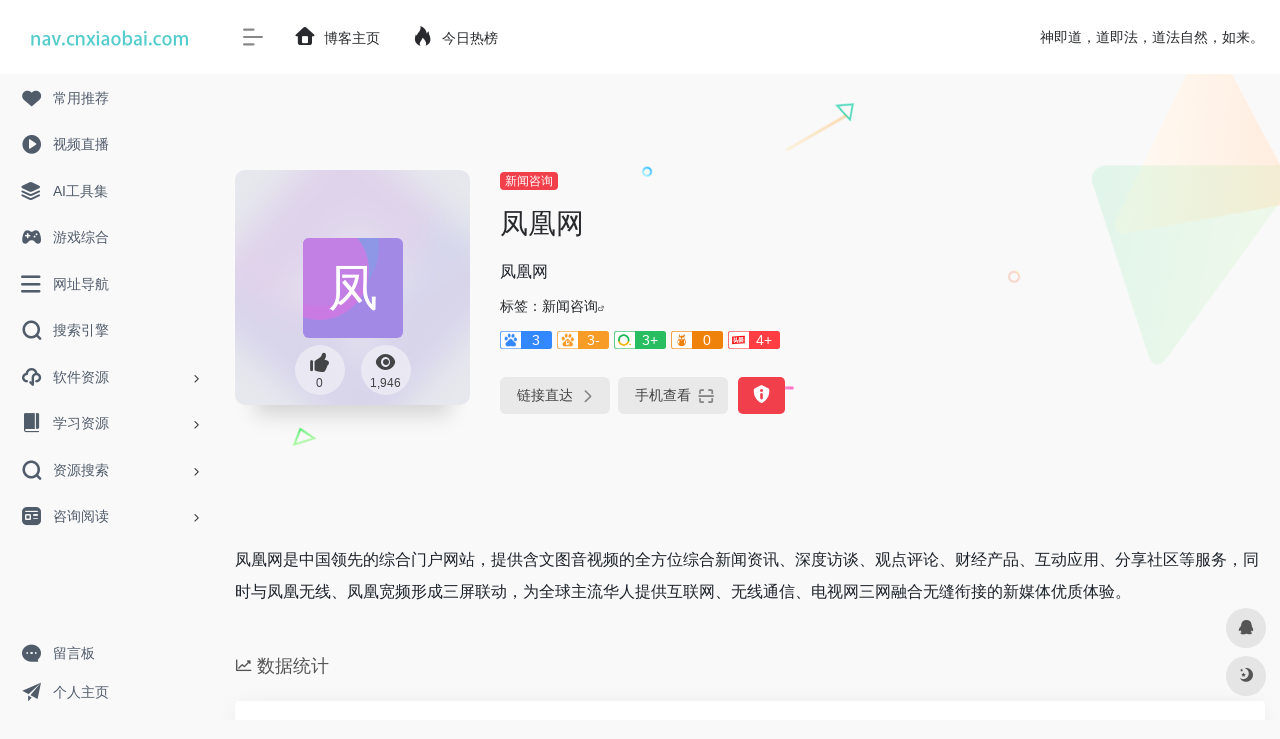

--- FILE ---
content_type: text/html; charset=UTF-8
request_url: https://nav.cnxiaobai.com/sites/591.html
body_size: 11847
content:
<!DOCTYPE html>
<html lang="zh-Hans" class="io-grey-mode">
<head> 
<script>
    var default_c = "io-grey-mode";
    var night = document.cookie.replace(/(?:(?:^|.*;\s*)io_night_mode\s*\=\s*([^;]*).*$)|^.*$/, "$1"); 
    try {
        if (night === "0" || (!night && window.matchMedia("(prefers-color-scheme: dark)").matches)) {
            document.documentElement.classList.add("io-black-mode");
            document.documentElement.classList.remove(default_c);
        } else {
            document.documentElement.classList.remove("io-black-mode");
            document.documentElement.classList.add(default_c);
        }
    } catch (_) {}
</script><meta charset="UTF-8">
<meta name="renderer" content="webkit">
<meta name="force-rendering" content="webkit">
<meta http-equiv="X-UA-Compatible" content="IE=edge, chrome=1">
<meta name="viewport" content="width=device-width, initial-scale=1.0, user-scalable=0, minimum-scale=1.0, maximum-scale=0.0, viewport-fit=cover">
<title>凤凰网 | 网址导航</title>
<meta name="theme-color" content="#f9f9f9" />
<meta name="keywords" content="凤凰网,网址导航" />
<meta name="description" content="凤凰网
" />
<meta property="og:type" content="article">
<meta property="og:url" content="https://nav.cnxiaobai.com:443/sites/591.html"/> 
<meta property="og:title" content="凤凰网 | 网址导航">
<meta property="og:description" content="凤凰网
">
<meta property="og:image" content="[data-uri]">
<meta property="og:site_name" content="网址导航">
<link rel="shortcut icon" href="https://cnxiaobai.com/logo.png">
<link rel="apple-touch-icon" href="https://cnxiaobai.com/logo.png">
<!--[if IE]><script src="https://nav.cnxiaobai.com:443/wp-content/themes/onenav/js/html5.min.js"></script><![endif]-->
<meta name='robots' content='max-image-preview:large' />
	<style>img:is([sizes="auto" i], [sizes^="auto," i]) { contain-intrinsic-size: 3000px 1500px }</style>
	<style id='classic-theme-styles-inline-css' type='text/css'>
/*! This file is auto-generated */
.wp-block-button__link{color:#fff;background-color:#32373c;border-radius:9999px;box-shadow:none;text-decoration:none;padding:calc(.667em + 2px) calc(1.333em + 2px);font-size:1.125em}.wp-block-file__button{background:#32373c;color:#fff;text-decoration:none}
</style>
<link rel='stylesheet' id='iconfont-css' href='https://nav.cnxiaobai.com:443/wp-content/themes/onenav/css/iconfont.css?ver=4.1810' type='text/css' media='all' />
<link rel='stylesheet' id='iconfont-io-1-css' href='//at.alicdn.com/t/font_1620678_18rbnd2homc.css' type='text/css' media='all' />
<link rel='stylesheet' id='bootstrap-css' href='https://nav.cnxiaobai.com:443/wp-content/themes/onenav/css/bootstrap.min.css?ver=4.1810' type='text/css' media='all' />
<link rel='stylesheet' id='lightbox-css' href='https://nav.cnxiaobai.com:443/wp-content/themes/onenav/css/jquery.fancybox.min.css?ver=4.1810' type='text/css' media='all' />
<link rel='stylesheet' id='style-css' href='https://nav.cnxiaobai.com:443/wp-content/themes/onenav/css/style.min.css?ver=4.1810' type='text/css' media='all' />
<script type="text/javascript" src="https://nav.cnxiaobai.com:443/wp-content/themes/onenav/js/jquery.min.js?ver=4.1810" id="jquery-js"></script>
<script type="text/javascript" id="jquery-js-after">
/* <![CDATA[ */
/* <![CDATA[ */ 
        function loadFunc(func) {if (document.all){window.attachEvent("onload",func);}else{window.addEventListener("load",func,false);}}   
        /* ]]]]><![CDATA[> */
/* ]]> */
</script>
<link rel="canonical" href="https://nav.cnxiaobai.com:443/sites/591.html" />
<link rel="alternate" title="oEmbed (JSON)" type="application/json+oembed" href="https://nav.cnxiaobai.com:443/wp-json/oembed/1.0/embed?url=https%3A%2F%2Fnav.cnxiaobai.com%3A443%2Fsites%2F591.html" />
<link rel="alternate" title="oEmbed (XML)" type="text/xml+oembed" href="https://nav.cnxiaobai.com:443/wp-json/oembed/1.0/embed?url=https%3A%2F%2Fnav.cnxiaobai.com%3A443%2Fsites%2F591.html&#038;format=xml" />
<style>.customize-width{max-width:1900px}.sidebar-nav{width:220px}@media (min-width: 768px){.main-content{margin-left:220px;}.main-content .page-header{left:220px;}}</style><!-- 自定义代码 -->
<!-- end 自定义代码 -->
</head> 
<body class="wp-singular sites-template-default single single-sites postid-591 wp-theme-onenav sidebar_no sites">
        <div id="sidebar" class="sticky sidebar-nav fade">
            <div class="modal-dialog h-100  sidebar-nav-inner">
                <div class="sidebar-logo border-bottom border-color">
                    <!-- logo -->
                    <div class="logo overflow-hidden">
                                                <a href="https://nav.cnxiaobai.com:443" class="logo-expanded">
                            <img src="https://cnxiaobai.com/nav/nav.cnxiaobai.com.png" height="40" class="logo-light" alt="网址导航">
                            <img src="https://cnxiaobai.com/nav/nav.cnxiaobai.com.png" height="40" class="logo-dark d-none" alt="网址导航">
                        </a>
                        <a href="https://nav.cnxiaobai.com:443" class="logo-collapsed">
                            <img src="https://cnxiaobai.com/logo.png" height="40" class="logo-light" alt="网址导航">
                            <img src="https://cnxiaobai.com/logo.png" height="40" class="logo-dark d-none" alt="网址导航">
                        </a>
                    </div>
                    <!-- logo end -->
                </div>
                <div class="sidebar-menu flex-fill">
                    <div class="sidebar-scroll" >
                        <div class="sidebar-menu-inner">
                            <ul> 
                                                                                                        <li class="sidebar-item">
                                            <a href="https://nav.cnxiaobai.com:443/#term-29" class="">
                                                <i class="iconfont icon-heart icon-fw icon-lg"></i>
                                                <span>常用推荐</span>
                                            </a>
                                        </li> 
                                                                            <li class="sidebar-item">
                                            <a href="https://nav.cnxiaobai.com:443/#term-31" class="">
                                                <i class="io io-caozuoshili icon-fw icon-lg"></i>
                                                <span>视频直播</span>
                                            </a>
                                        </li> 
                                                                            <li class="sidebar-item">
                                            <a href="https://nav.cnxiaobai.com:443/#term-90" class="">
                                                <i class="iconfont icon-category icon-fw icon-lg"></i>
                                                <span>AI工具集</span>
                                            </a>
                                        </li> 
                                                                            <li class="sidebar-item">
                                            <a href="https://nav.cnxiaobai.com:443/#term-35" class="">
                                                <i class="io io-game icon-fw icon-lg"></i>
                                                <span>游戏综合</span>
                                            </a>
                                        </li> 
                                                                            <li class="sidebar-item">
                                            <a href="https://nav.cnxiaobai.com:443/#term-71" class="">
                                                <i class="iconfont icon-classification icon-fw icon-lg"></i>
                                                <span>网址导航</span>
                                            </a>
                                        </li> 
                                                                            <li class="sidebar-item">
                                            <a href="https://nav.cnxiaobai.com:443/#term-33" class="">
                                                <i class="iconfont icon-search icon-fw icon-lg"></i>
                                                <span>搜索引擎</span>
                                            </a>
                                        </li> 
                                                                            <li class="sidebar-item">
                                                                                        <a href="https://nav.cnxiaobai.com:443/#term-37" class="" data-change="https://nav.cnxiaobai.com:443/#term-37">
                                                <i class="io io-xiazai icon-fw icon-lg"></i>
                                                <span>软件资源</span>
                                            </a>
                                            <i class="iconfont icon-arrow-r-m sidebar-more text-sm"></i>
                                            <ul >
                                             
                                                <li>
                                                    <a href="https://nav.cnxiaobai.com:443/#term-37-67" class=""><span>Windows</span></a>
                                                </li>
                                             
                                                <li>
                                                    <a href="https://nav.cnxiaobai.com:443/#term-37-53" class=""><span>Linux</span></a>
                                                </li>
                                             
                                                <li>
                                                    <a href="https://nav.cnxiaobai.com:443/#term-37-69" class=""><span>Android</span></a>
                                                </li>
                                             
                                                <li>
                                                    <a href="https://nav.cnxiaobai.com:443/#term-37-65" class=""><span>MacOS</span></a>
                                                </li>
                                                                                        </ul>
                                        </li>
                                                                        <li class="sidebar-item">
                                                                                        <a href="https://nav.cnxiaobai.com:443/#term-41" class="" data-change="https://nav.cnxiaobai.com:443/#term-41">
                                                <i class="io io-book icon-fw icon-lg"></i>
                                                <span>学习资源</span>
                                            </a>
                                            <i class="iconfont icon-arrow-r-m sidebar-more text-sm"></i>
                                            <ul >
                                             
                                                <li>
                                                    <a href="https://nav.cnxiaobai.com:443/#term-41-47" class=""><span>IT技术</span></a>
                                                </li>
                                             
                                                <li>
                                                    <a href="https://nav.cnxiaobai.com:443/#term-41-83" class=""><span>云服务</span></a>
                                                </li>
                                             
                                                <li>
                                                    <a href="https://nav.cnxiaobai.com:443/#term-41-43" class=""><span>视频教程</span></a>
                                                </li>
                                             
                                                <li>
                                                    <a href="https://nav.cnxiaobai.com:443/#term-41-87" class=""><span>文档资料</span></a>
                                                </li>
                                             
                                                <li>
                                                    <a href="https://nav.cnxiaobai.com:443/#term-41-59" class=""><span>百科全书</span></a>
                                                </li>
                                             
                                                <li>
                                                    <a href="https://nav.cnxiaobai.com:443/#term-41-45" class=""><span>博客文章</span></a>
                                                </li>
                                             
                                                <li>
                                                    <a href="https://nav.cnxiaobai.com:443/#term-41-61" class=""><span>技术交流</span></a>
                                                </li>
                                             
                                                <li>
                                                    <a href="https://nav.cnxiaobai.com:443/#term-41-77" class=""><span>在线检测</span></a>
                                                </li>
                                                                                        </ul>
                                        </li>
                                                                        <li class="sidebar-item">
                                                                                        <a href="https://nav.cnxiaobai.com:443/#term-33" class="" data-change="https://nav.cnxiaobai.com:443/#term-33">
                                                <i class="iconfont icon-search icon-fw icon-lg"></i>
                                                <span>资源搜索</span>
                                            </a>
                                            <i class="iconfont icon-arrow-r-m sidebar-more text-sm"></i>
                                            <ul >
                                             
                                                <li>
                                                    <a href="https://nav.cnxiaobai.com:443/#term-33-39" class=""><span>常用工具</span></a>
                                                </li>
                                             
                                                <li>
                                                    <a href="https://nav.cnxiaobai.com:443/#term-33-85" class=""><span>Windows 镜像</span></a>
                                                </li>
                                             
                                                <li>
                                                    <a href="https://nav.cnxiaobai.com:443/#term-33-63" class=""><span>工具资源</span></a>
                                                </li>
                                             
                                                <li>
                                                    <a href="https://nav.cnxiaobai.com:443/#term-33-79" class=""><span>CDN 加速</span></a>
                                                </li>
                                             
                                                <li>
                                                    <a href="https://nav.cnxiaobai.com:443/#term-33-49" class=""><span>开源镜像站</span></a>
                                                </li>
                                             
                                                <li>
                                                    <a href="https://nav.cnxiaobai.com:443/#term-33-81" class=""><span>网盘搜索</span></a>
                                                </li>
                                                                                        </ul>
                                        </li>
                                                                        <li class="sidebar-item">
                                                                                        <a href="https://nav.cnxiaobai.com:443/#term-51" class="" data-change="https://nav.cnxiaobai.com:443/#term-51">
                                                <i class="io io-zixun icon-fw icon-lg"></i>
                                                <span>咨询阅读</span>
                                            </a>
                                            <i class="iconfont icon-arrow-r-m sidebar-more text-sm"></i>
                                            <ul >
                                             
                                                <li>
                                                    <a href="https://nav.cnxiaobai.com:443/#term-51-55" class=""><span>新闻咨询</span></a>
                                                </li>
                                             
                                                <li>
                                                    <a href="https://nav.cnxiaobai.com:443/#term-51-57" class=""><span>小说阅读</span></a>
                                                </li>
                                                                                        </ul>
                                        </li>
                                 
                            </ul>
                        </div>
                    </div>
                </div>
                <div class="border-top py-2 border-color">
                    <div class="flex-bottom">
                        <ul> 
                            <li id="menu-item-187" class="menu-item menu-item-type-post_type menu-item-object-page menu-item-187 sidebar-item"><a target="_blank" href="https://nav.cnxiaobai.com:443/message">
        <i class="iconfont icon-comment icon-fw icon-lg"></i>
                <span>留言板</span></a></li>
<li id="menu-item-135" class="menu-item menu-item-type-custom menu-item-object-custom menu-item-135 sidebar-item"><a target="_blank" href="https://home.cnxiaobai.com/">
        <i class="iconfont icon-tougao icon-fw icon-lg"></i>
                <span>个人主页</span></a></li>
 
                        </ul>
                    </div>
                </div>
            </div>
        </div>
        <div class="main-content flex-fill">    <div class=" header-nav">
        <div id="header" class="page-header sticky">
            <div class="navbar navbar-expand-md">
                <div class="container-fluid p-0 position-relative">
                    <div class="position-absolute w-100 text-center">
                        <a href="https://nav.cnxiaobai.com:443" class="navbar-brand d-md-none m-0" title="网址导航">
                            <img src="https://cnxiaobai.com/nav/nav.cnxiaobai.com.png" class="logo-light" alt="网址导航" height="30">
                            <img src="https://cnxiaobai.com/nav/nav.cnxiaobai.com.png" class="logo-dark d-none" alt="网址导航" height="30">
                        </a>
                    </div>
                    <div class="nav-item d-md-none mobile-menu py-2 position-relative"><a href="javascript:" id="sidebar-switch" data-toggle="modal" data-target="#sidebar"><i class="iconfont icon-classification icon-lg"></i></a></div>                    <div class="collapse navbar-collapse order-2 order-md-1">
                        <div class="header-mini-btn">
                            <label>
                                <input id="mini-button" type="checkbox" checked="checked">
                                <svg viewBox="0 0 100 100" xmlns="http://www.w3.org/2000/svg"> 
                                    <path class="line--1" d="M0 40h62c18 0 18-20-17 5L31 55"></path>
                                    <path class="line--2" d="M0 50h80"></path>
                                    <path class="line--3" d="M0 60h62c18 0 18 20-17-5L31 45"></path>
                                </svg>
                            </label>
                        
                        </div>
                                                <!-- 天气 -->
                        <div class="weather">
                            <div id="he-plugin-simple"></div><script>(function(T,h,i,n,k,P,a,g,e){g=function(){P=h.createElement(i);a=h.getElementsByTagName(i)[0];P.src=k;P.charset="utf-8";P.async=1;a.parentNode.insertBefore(P,a)};T["ThinkPageWeatherWidgetObject"]=n;T[n]||(T[n]=function(){(T[n].q=T[n].q||[]).push(arguments)});T[n].l=+new Date();if(T.attachEvent){T.attachEvent("onload",g)}else{T.addEventListener("load",g,false)}}(window,document,"script","tpwidget","//widget.seniverse.com/widget/chameleon.js"))</script><script>tpwidget("init",{"flavor": "slim","location": "WX4FBXXFKE4F","geolocation": "enabled","language": "zh-chs","unit": "c","theme": "chameleon","container": "he-plugin-simple","bubble": "enabled","alarmType": "badge","color": "#999999","uid": "UD5EFC1165","hash": "2ee497836a31c599f67099ec09b0ef62"});tpwidget("show");</script>                        </div>
                        <!-- 天气 end -->
                                                <ul class="navbar-nav navbar-top site-menu mr-4">
                            <li id="menu-item-35" class="menu-item menu-item-type-custom menu-item-object-custom menu-item-35"><a target="_blank" href="https://cnxiaobai.com/">
        <i class="iconfont icon-home icon-fw icon-lg"></i>
                <span>博客主页</span></a></li>
<li id="menu-item-17" class="menu-item menu-item-type-custom menu-item-object-custom menu-item-17"><a target="_blank" href="https://hot.cnxiaobai.com/">
        <i class="iconfont icon-hot icon-fw icon-lg"></i>
                <span>今日热榜</span></a></li>
 
                        </ul>
                    </div>
                    <ul class="nav navbar-menu text-xs order-1 order-md-2 position-relative">
                                                <!-- 一言 -->
                        <li class="nav-item mr-3 mr-lg-0 d-none d-lg-block">
                            <div class="text-sm overflowClip_1">
                                <script src="//v1.hitokoto.cn/?encode=js&select=%23hitokoto" defer></script>
<span id="hitokoto"></span>                            </div>
                        </li>
                        <!-- 一言 end -->
                                                                                                                    </ul>
                </div>
            </div>
        </div>
        <div class="placeholder"></div>
            </div>
  <div id="content" class="container my-4 my-md-5">
    <div class="background-fx"><img src="https://nav.cnxiaobai.com:443/wp-content/themes/onenav/images/fx/shape-01.svg" class="shape-01"><img src="https://nav.cnxiaobai.com:443/wp-content/themes/onenav/images/fx/shape-02.svg" class="shape-02"><img src="https://nav.cnxiaobai.com:443/wp-content/themes/onenav/images/fx/shape-03.svg" class="shape-03"><img src="https://nav.cnxiaobai.com:443/wp-content/themes/onenav/images/fx/shape-04.svg" class="shape-04"><img src="https://nav.cnxiaobai.com:443/wp-content/themes/onenav/images/fx/shape-05.svg" class="shape-05"><img src="https://nav.cnxiaobai.com:443/wp-content/themes/onenav/images/fx/shape-06.svg" class="shape-06"><img src="https://nav.cnxiaobai.com:443/wp-content/themes/onenav/images/fx/shape-07.svg" class="shape-07"><img src="https://nav.cnxiaobai.com:443/wp-content/themes/onenav/images/fx/shape-08.svg" class="shape-08"><img src="https://nav.cnxiaobai.com:443/wp-content/themes/onenav/images/fx/shape-09.svg" class="shape-09"><img src="https://nav.cnxiaobai.com:443/wp-content/themes/onenav/images/fx/shape-10.svg" class="shape-10"><img src="https://nav.cnxiaobai.com:443/wp-content/themes/onenav/images/fx/shape-11.svg" class="shape-11"></div><div class="row site-content py-4 py-md-5 mb-xl-5 mb-0 mx-xxxl-n5"><!-- 网址信息 --><div class="col-12 col-sm-5 col-md-4 col-lg-3"><div class="siteico"><div class="blur blur-layer" style="background: transparent url([data-uri]) no-repeat center center;-webkit-background-size: cover;-moz-background-size: cover;-o-background-size: cover;background-size: cover;animation: rotate 30s linear infinite;"></div><img class="img-cover lazy unfancybox" src="https://nav.cnxiaobai.com:443/wp-content/themes/onenav/images/t.png" data-src="[data-uri]"  height="auto" width="auto"  alt="凤凰网"><div id="country" class="text-xs custom-piece_c_b country-piece" style="display:none;"><i class="iconfont icon-loading icon-spin"></i></div><div class="tool-actions text-center mt-md-4">
                <a href="javascript:;" data-action="post_like" data-id="591" class=" btn btn-like btn-icon btn-light rounded-circle p-2 mx-3 mx-md-2 " data-toggle="tooltip" data-placement="top" title="点赞">
                <span class="flex-column text-height-xs">
                    <i class="icon-lg iconfont icon-like"></i>
                    <small class="like-count text-xs mt-1">0</small>
                </span>
                </a><a href="javascript:;" class="btn-share-toggler btn btn-icon btn-light rounded-circle p-2 mx-3 mx-md-2" data-toggle="tooltip" data-placement="top" title="浏览"><span class="flex-column text-height-xs"><i class="icon-lg iconfont icon-chakan"></i><small class="share-count text-xs mt-1">1,946</small></span></a></div></div></div><div class="col mt-4 mt-sm-0"><div class="site-body text-sm"><a class='btn-cat custom_btn-d mr-1' href='https://nav.cnxiaobai.com:443/favorites/%e6%96%b0%e9%97%bb%e5%92%a8%e8%af%a2'>新闻咨询</a><h1 class="site-name h3 my-3">凤凰网</h1><div class="mt-2"><p class="mb-2">凤凰网</p>标签：<span class="mr-2"><a href="https://nav.cnxiaobai.com:443/favorites/%e6%96%b0%e9%97%bb%e5%92%a8%e8%af%a2" rel="tag">新闻咨询</a><i class="iconfont icon-wailian text-ss"></i></span><div class="mt-2 sites-seo-load" data-url="www.ifeng.com" data-go_to="https://nav.cnxiaobai.com:443/go/?url=aHR0cHM6Ly9zZW8uNTExOC5jb20vd3d3LmlmZW5nLmNvbT90PXlkbQ%3D%3D"><span class="sites-weight loading"></span><span class="sites-weight loading"></span><span class="sites-weight loading"></span><span class="sites-weight loading"></span><span class="sites-weight loading"></span></div><div class="site-go mt-3"><div id="security_check_img"></div><span class="site-go-url"><a href="https://www.ifeng.com/" title="凤凰网" target="_blank" class="btn btn-arrow mr-2"><span>链接直达<i class="iconfont icon-arrow-r-m"></i></span></a></span><a href="javascript:" class="btn btn-arrow qr-img"  data-toggle="tooltip" data-placement="bottom" data-html="true" title="<img src='https://nav.cnxiaobai.com:443/qr/?text=https://www.ifeng.com/&#038;size=150&#038;margin=10' width='150'>"><span>手机查看<i class="iconfont icon-qr-sweep"></i></span></a><a href="javascript:" class="btn btn-danger qr-img tooltip-toggle rounded-lg" data-post_id="591" data-toggle="modal" data-placement="top" data-target="#report-sites-modal" title="反馈"><i class="iconfont icon-statement icon-lg"></i></a></div></div></div></div><!-- 网址信息 end --></div>    <main class="content" role="main">
        <div class="content-wrap">
            <div class="content-layout">
                    <div class="panel site-content card transparent"> 
        <div class="card-body p-0">
            <div class="apd-bg">
                            </div> 
            <div class="panel-body single my-4 ">
                <p>凤凰网是中国领先的综合门户网站，提供含文图音视频的全方位综合新闻资讯、深度访谈、观点评论、财经产品、互动应用、分享社区等服务，同时与凤凰无线、凤凰宽频形成三屏联动，为全球主流华人提供互联网、无线通信、电视网三网融合无缝衔接的新媒体优质体验。</p>
            </div>
        </div>
    </div>
        <h2 class="text-gray text-lg my-4"><i class="iconfont icon-zouxiang mr-1"></i>数据统计</h2>
    <div class="card io-chart"> 
        <div id="chart-container" class="" style="height:300px" data-type="sites" data-post_id="591" data-nonce="4a659d268e">
            <div class="chart-placeholder p-4">
                <div class="legend">
                    <span></span>
                    <span></span>
                    <span></span>
                </div>
                <div class="pillar">
                    <span style="height:40%"></span>
                    <span style="height:60%"></span>
                    <span style="height:30%"></span>
                    <span style="height:70%"></span>
                    <span style="height:80%"></span>
                    <span style="height:60%"></span>
                    <span style="height:90%"></span>
                    <span style="height:50%"></span>
                </div>
            </div>
        </div> 
    </div> 
                    <h2 class="text-gray text-lg my-4"><i class="site-tag iconfont icon-tag icon-lg mr-1" ></i>相关导航</h2>
                <div class="row mb-n4"> 
                                    <div class="url-card  col-sm-6 col-md-4 ">
                
        <div class="url-body default ">    
            <a href="https://nav.cnxiaobai.com:443/sites/595.html" target="_blank"  data-id="595" data-url="https://news.sina.com.cn" class="card no-c  mb-4 site-595" data-toggle="tooltip" data-placement="bottom"  title="https://news.sina.com.cn/">
                <div class="card-body url-content d-flex align-items-center"> 
                                        <div class="url-img rounded-circle mr-2 d-flex align-items-center justify-content-center">
                        <img class=" lazy unfancybox" src="https://nav.cnxiaobai.com:443/wp-content/themes/onenav/images/favicon.png" data-src="[data-uri]"  height="auto" width="auto"  alt="新浪新闻"> 
                    </div>
                                        <div class="url-info flex-fill">
                        <div class="text-sm overflowClip_1">
                        <strong>新浪新闻</strong>
                        </div>
                        <p class="overflowClip_1 m-0 text-muted text-xs">新浪新闻</p>
                    </div>
                </div> 
            </a> 
                        <a href="https://news.sina.com.cn/" target="_blank" rel="external nofollow noopener" title="直达" class="togo text-center text-muted is-views" data-id="595" data-toggle="tooltip" data-placement="right"><i class="iconfont icon-goto"></i></a>
                    </div>
                </div>
                            <div class="url-card  col-sm-6 col-md-4 ">
                
        <div class="url-body default ">    
            <a href="https://nav.cnxiaobai.com:443/sites/607.html" target="_blank"  data-id="607" data-url="https://www.qq.com" class="card no-c  mb-4 site-607" data-toggle="tooltip" data-placement="bottom"  title="https://www.qq.com/">
                <div class="card-body url-content d-flex align-items-center"> 
                                        <div class="url-img rounded-circle mr-2 d-flex align-items-center justify-content-center">
                        <img class=" lazy unfancybox" src="https://nav.cnxiaobai.com:443/wp-content/themes/onenav/images/favicon.png" data-src="[data-uri]"  height="auto" width="auto"  alt="腾讯新闻"> 
                    </div>
                                        <div class="url-info flex-fill">
                        <div class="text-sm overflowClip_1">
                        <strong>腾讯新闻</strong>
                        </div>
                        <p class="overflowClip_1 m-0 text-muted text-xs">腾讯新闻</p>
                    </div>
                </div> 
            </a> 
                        <a href="https://www.qq.com/" target="_blank" rel="external nofollow noopener" title="直达" class="togo text-center text-muted is-views" data-id="607" data-toggle="tooltip" data-placement="right"><i class="iconfont icon-goto"></i></a>
                    </div>
                </div>
                            <div class="url-card  col-sm-6 col-md-4 ">
                
        <div class="url-body default ">    
            <a href="https://nav.cnxiaobai.com:443/sites/599.html" target="_blank"  data-id="599" data-url="https://news.163.com" class="card no-c  mb-4 site-599" data-toggle="tooltip" data-placement="bottom"  title="https://news.163.com/">
                <div class="card-body url-content d-flex align-items-center"> 
                                        <div class="url-img rounded-circle mr-2 d-flex align-items-center justify-content-center">
                        <img class=" lazy unfancybox" src="https://nav.cnxiaobai.com:443/wp-content/themes/onenav/images/favicon.png" data-src="[data-uri]"  height="auto" width="auto"  alt="网易新闻"> 
                    </div>
                                        <div class="url-info flex-fill">
                        <div class="text-sm overflowClip_1">
                        <strong>网易新闻</strong>
                        </div>
                        <p class="overflowClip_1 m-0 text-muted text-xs">网易新闻
</p>
                    </div>
                </div> 
            </a> 
                        <a href="https://news.163.com/" target="_blank" rel="external nofollow noopener" title="直达" class="togo text-center text-muted is-views" data-id="599" data-toggle="tooltip" data-placement="right"><i class="iconfont icon-goto"></i></a>
                    </div>
                </div>
                            <div class="url-card  col-sm-6 col-md-4 ">
                
        <div class="url-body default ">    
            <a href="https://nav.cnxiaobai.com:443/sites/603.html" target="_blank"  data-id="603" data-url="http://news.sohu.com" class="card no-c  mb-4 site-603" data-toggle="tooltip" data-placement="bottom"  title="http://news.sohu.com/">
                <div class="card-body url-content d-flex align-items-center"> 
                                        <div class="url-img rounded-circle mr-2 d-flex align-items-center justify-content-center">
                        <img class=" lazy unfancybox" src="https://nav.cnxiaobai.com:443/wp-content/themes/onenav/images/favicon.png" data-src="[data-uri]"  height="auto" width="auto"  alt="搜狐新闻"> 
                    </div>
                                        <div class="url-info flex-fill">
                        <div class="text-sm overflowClip_1">
                        <strong>搜狐新闻</strong>
                        </div>
                        <p class="overflowClip_1 m-0 text-muted text-xs">搜狐新闻</p>
                    </div>
                </div> 
            </a> 
                        <a href="http://news.sohu.com/" target="_blank" rel="external nofollow noopener" title="直达" class="togo text-center text-muted is-views" data-id="603" data-toggle="tooltip" data-placement="right"><i class="iconfont icon-goto"></i></a>
                    </div>
                </div>
                            <div class="url-card  col-sm-6 col-md-4 ">
                
        <div class="url-body default ">    
            <a href="https://nav.cnxiaobai.com:443/sites/1095.html" target="_blank"  data-id="1095" data-url="https://www.xiaobot.so" class="card no-c  mb-4 site-1095" data-toggle="tooltip" data-placement="bottom"  title="https://www.xiaobot.so/">
                <div class="card-body url-content d-flex align-items-center"> 
                                        <div class="url-img rounded-circle mr-2 d-flex align-items-center justify-content-center">
                        <img class=" lazy unfancybox" src="https://nav.cnxiaobai.com:443/wp-content/themes/onenav/images/favicon.png" data-src="[data-uri]"  height="auto" width="auto"  alt="小报童专栏"> 
                    </div>
                                        <div class="url-info flex-fill">
                        <div class="text-sm overflowClip_1">
                        <strong>小报童专栏</strong>
                        </div>
                        <p class="overflowClip_1 m-0 text-muted text-xs">小报童导航精选，帮你发现高价值小报童专栏：包括 AI、搞钱、个人 IP、成长、小红书、公众号、抖音、独立开发、出海、产品、育儿职场等各类专栏。</p>
                    </div>
                </div> 
            </a> 
                        <a href="https://www.xiaobot.so/" target="_blank" rel="external nofollow noopener" title="直达" class="togo text-center text-muted is-views" data-id="1095" data-toggle="tooltip" data-placement="right"><i class="iconfont icon-goto"></i></a>
                    </div>
                </div>
                            <div class="url-card  col-sm-6 col-md-4 ">
                
        <div class="url-body default ">    
            <a href="https://nav.cnxiaobai.com:443/sites/611.html" target="_blank"  data-id="611" data-url="https://www.toutiao.com" class="card no-c  mb-4 site-611" data-toggle="tooltip" data-placement="bottom"  title="https://www.toutiao.com/">
                <div class="card-body url-content d-flex align-items-center"> 
                                        <div class="url-img rounded-circle mr-2 d-flex align-items-center justify-content-center">
                        <img class=" lazy unfancybox" src="https://nav.cnxiaobai.com:443/wp-content/themes/onenav/images/favicon.png" data-src="[data-uri]"  height="auto" width="auto"  alt="今日头条"> 
                    </div>
                                        <div class="url-info flex-fill">
                        <div class="text-sm overflowClip_1">
                        <strong>今日头条</strong>
                        </div>
                        <p class="overflowClip_1 m-0 text-muted text-xs">今日头条
</p>
                    </div>
                </div> 
            </a> 
                        <a href="https://www.toutiao.com/" target="_blank" rel="external nofollow noopener" title="直达" class="togo text-center text-muted is-views" data-id="611" data-toggle="tooltip" data-placement="right"><i class="iconfont icon-goto"></i></a>
                    </div>
                </div>
                            </div>
                
<!-- comments -->
<div id="comments" class="comments">
	<h2 id="comments-list-title" class="comments-title h5 mx-1 my-4">
		<i class="iconfont icon-comment"></i>
		<span class="noticom">
			<a href="https://nav.cnxiaobai.com:443/sites/591.html#respond" class="comments-title" >暂无评论</a> 
		</span>
	</h2> 
	<div class="card">
		<div class="card-body"> 
						<div id="respond_box">
				<div id="respond" class="comment-respond">
										<form id="commentform" class="text-sm mb-4">	
						<div class="visitor-avatar d-flex flex-fill mb-2">
														<img class="v-avatar rounded-circle" src="https://nav.cnxiaobai.com:443/wp-content/themes/onenav/images/gravatar.jpg">
													</div> 
						<div class="comment-textarea mb-3">
							<textarea name="comment" id="comment" class="form-control" placeholder="输入评论内容..." tabindex="4" cols="50" rows="3"></textarea>
						</div>
							
						<div id="comment-author-info" class="row  row-sm">
							<div class="col-12 col-md-6 mb-3"><input type="text" name="author" id="author" class="form-control" value="" size="22" placeholder="昵称" tabindex="2"/></div>	
							<div class="col-12 col-md-6 mb-3"><input type="text" name="email" id="email" class="form-control" value="" size="22" placeholder="邮箱" tabindex="3" /></div>
						</div>
																		<div class="com-footer d-flex justify-content-end flex-wrap">
							<input type="hidden" id="_wpnonce" name="_wpnonce" value="713bdc2db0" /><input type="hidden" name="_wp_http_referer" value="/sites/591.html" />							<a rel="nofollow" id="cancel-comment-reply-link" style="display: none;" href="javascript:;" class="btn btn-light custom_btn-outline mx-2">再想想</a>
														<button class="btn btn-dark custom_btn-d ml-2" type="submit" id="submit">发表评论</button>
							<input type="hidden" name="action" value="ajax_comment"/>
							<input type='hidden' name='comment_post_ID' value='591' id='comment_post_ID' />
<input type='hidden' name='comment_parent' id='comment_parent' value='0' />
						</div>
					</form>
					<div class="clear"></div>
									</div>
			</div>	
						<div id="loading-comments"><span></span></div>
						<div class="not-comment card"><div class="card-body nothing text-center color-d">暂无评论...</div></div>
					
		</div>	
	</div>
</div><!-- comments end -->
            </div><!-- content-layout end -->
        </div><!-- content-wrap end -->
        </main>
</div><!-- container end -->
 
<div class="main-footer footer-stick p-4 footer-type-def">

    <div class="footer-inner ">
        <div class="footer-text ">
                        <div class="footer-copyright text-xs">
            Copyright © 2025 <a href="https://nav.cnxiaobai.com:443" title="网址导航" class="" rel="home">网址导航</a>&nbsp;<a href="https://beian.miit.gov.cn/" target="_blank" class="" rel="link noopener">桂ICP备20005401号-1</a>&nbsp;            </div>
        </div>
    </div>
</div>
</div><!-- main-content end -->

<footer>
    <div id="footer-tools" class="d-flex flex-column">
        <a href="javascript:" id="go-to-up" class="btn rounded-circle go-up m-1" rel="go-top">
            <i class="iconfont icon-to-up"></i>
        </a>
        <a class="btn rounded-circle custom-tool0 m-1" href="http://wpa.qq.com/msgrd?v=3&uin=949124469&site=qq&menu=yes" target="_blank"  data-toggle="tooltip" data-placement="left" title="QQ" rel="external noopener nofollow">
                    <i class="iconfont icon-qq"></i>
                </a>                                        <a href="javascript:" id="switch-mode" class="btn rounded-circle switch-dark-mode m-1" data-toggle="tooltip" data-placement="left" title="夜间模式">
            <i class="mode-ico iconfont icon-light"></i>
        </a>
            </div>
</footer>
<script type="speculationrules">
{"prefetch":[{"source":"document","where":{"and":[{"href_matches":"\/*"},{"not":{"href_matches":["\/wp-*.php","\/wp-admin\/*","\/wp-content\/uploads\/*","\/wp-content\/*","\/wp-content\/plugins\/*","\/wp-content\/themes\/onenav\/*","\/*\\?(.+)"]}},{"not":{"selector_matches":"a[rel~=\"nofollow\"]"}},{"not":{"selector_matches":".no-prefetch, .no-prefetch a"}}]},"eagerness":"conservative"}]}
</script>
    <div class="modal fade add_new_sites_modal" id="report-sites-modal" tabindex="-1" role="dialog" aria-labelledby="report-sites-title" aria-hidden="true">
        <div class="modal-dialog modal-dialog-centered" role="document">
            <div class="modal-content">
                <div class="modal-header">
                    <h5 class="modal-title text-md" id="report-sites-title">反馈</h5>
                    <button type="button" id="close-sites-modal" class="close io-close" data-dismiss="modal" aria-label="Close">
                        <i aria-hidden="true" class="iconfont icon-close-circle text-xl"></i>
                    </button>
                </div>
                <div class="modal-body"> 
                    <div class="alert alert-info" role="alert">
                    <i class="iconfont icon-statement "></i> 让我们一起共建文明社区！您的反馈至关重要！                    </div>
                    <form id="report-form" method="post"> 
                        <input type="hidden" name="post_id" value="591">
                        <input type="hidden" name="action" value="report_site_content">
                        <div class="form-row">
                            <div class="col-6 py-1">
                                <label><input type="radio" name="reason" class="reason-type-1" value="1" checked> 已失效</label>
                            </div><div class="col-6 py-1">
                                <label><input type="radio" name="reason" class="reason-type-2" value="2" > 重定向&变更</label>
                            </div><div class="col-6 py-1">
                                <label><input type="radio" name="reason" class="reason-type-3" value="3" > 已屏蔽</label>
                            </div><div class="col-6 py-1">
                                <label><input type="radio" name="reason" class="reason-type-4" value="4" > 敏感内容</label>
                            </div><div class="col-6 py-1">
                                <label><input type="radio" name="reason" class="reason-type-0" value="0" > 其他</label>
                            </div>                        </div>
                        <div class="form-group other-reason-input" style="display: none;">
                            <input type="text" class="form-control other-reason" value="" placeholder="其它信息，可选">
                        </div>  
                        <div class="form-group redirect-url-input" style="display: none;">
                            <input type="text" class="form-control redirect-url" value="" placeholder="重定向&变更后的地址">
                        </div> 
                        <div class=" text-center">
                            <button type="submit" class="btn btn-danger">提交反馈</button>
                        </div> 
                    </form>
                </div> 
            </div>
        </div>
        <script>
        $(function () {
            $('.tooltip-toggle').tooltip();
            $('input[type=radio][name=reason]').change(function() {
                var t = $(this); 
                var reason = $('.other-reason-input');
                var url = $('.redirect-url-input');
                reason.hide();
                url.hide();
                if(t.val()==='0'){
                    reason.show();
                }else if(t.val()==='2'){
                    url.show();
                }
            }); 
            $(document).on("submit",'#report-form', function(event){
                event.preventDefault(); 
                var t = $(this); 
                var reason = t.find('input[name="reason"]:checked').val();
                if(reason === "0"){
                    reason = t.find('.other-reason').val();
                    if(reason==""){
                        showAlert(JSON.parse('{"status":4,"msg":"信息不能为空！"}'));
                        return false;
                    }
                }
                if(reason === "2"){
                    if(t.find('.redirect-url').val()==""){
                        showAlert(JSON.parse('{"status":4,"msg":"信息不能为空！"}'));
                        return false;
                    }
                }
                $.ajax({
                    url: 'https://nav.cnxiaobai.com:443/wp-admin/admin-ajax.php',
                    type: 'POST', 
                    dataType: 'json',
                    data: {
                        action : t.find('input[name="action"]').val(),
                        post_id : t.find('input[name="post_id"]').val(),
                        reason : reason,
                        redirect : t.find('.redirect-url').val(),
                    },
                })
                .done(function(response) {   
                    if(response.status == 1){
                        $('#report-sites-modal').modal('hide');
                    } 
                    showAlert(response);
                })
                .fail(function() {  
                    showAlert(JSON.parse('{"status":4,"msg":"网络错误 --."}'));
                }); 
                return false;
            });
        });
        </script>
    </div>
    <script type="text/javascript" src="https://nav.cnxiaobai.com:443/wp-content/themes/onenav/js/popper.min.js?ver=4.1810" id="popper-js"></script>
<script type="text/javascript" src="https://nav.cnxiaobai.com:443/wp-content/themes/onenav/js/bootstrap.min.js?ver=4.1810" id="bootstrap-js"></script>
<script type="text/javascript" src="https://nav.cnxiaobai.com:443/wp-content/themes/onenav/js/theia-sticky-sidebar.js?ver=4.1810" id="sidebar-js"></script>
<script type="text/javascript" src="https://nav.cnxiaobai.com:443/wp-content/themes/onenav/js/lazyload.min.js?ver=4.1810" id="lazyload-js"></script>
<script type="text/javascript" src="https://nav.cnxiaobai.com:443/wp-content/themes/onenav/js/jquery.fancybox.min.js?ver=4.1810" id="lightbox-js-js"></script>
<script type="text/javascript" id="appjs-js-extra">
/* <![CDATA[ */
var theme = {"ajaxurl":"https:\/\/nav.cnxiaobai.com:443\/wp-admin\/admin-ajax.php","uri":"https:\/\/nav.cnxiaobai.com:443\/wp-content\/themes\/onenav","loginurl":"https:\/\/nav.cnxiaobai.com:443\/wp-login.php?redirect_to=https%3A%2F%2Fnav.cnxiaobai.com%3A443%2Fsites%2F591.html","sitesName":"\u7f51\u5740\u5bfc\u822a","addico":"https:\/\/nav.cnxiaobai.com:443\/wp-content\/themes\/onenav\/images\/add.png","order":"desc","formpostion":"top","defaultclass":"io-grey-mode","isCustomize":"","icourl":"https:\/\/api.iowen.cn\/favicon\/","icopng":".png","urlformat":"1","customizemax":"10","newWindow":"1","lazyload":"1","minNav":"","loading":"","hotWords":"baidu","classColumns":" col-2a col-sm-2a col-md-2a col-lg-3a col-xl-5a col-xxl-6a ","apikey":"WyJNakF5TVRJMk16Z3hNalkzIiwiVFdGT00zRTBTRUZQYVdKRWExbExURUV5TW05SE9XdFBOSGc0ZEVkaCJd","isHome":"","version":"4.1810"};
var localize = {"liked":"\u60a8\u5df2\u7ecf\u8d5e\u8fc7\u4e86!","like":"\u8c22\u8c22\u70b9\u8d5e!","networkerror":"\u7f51\u7edc\u9519\u8bef --.","selectCategory":"\u4e3a\u4ec0\u4e48\u4e0d\u9009\u5206\u7c7b\u3002","addSuccess":"\u6dfb\u52a0\u6210\u529f\u3002","timeout":"\u8bbf\u95ee\u8d85\u65f6\uff0c\u8bf7\u518d\u8bd5\u8bd5\uff0c\u6216\u8005\u624b\u52a8\u586b\u5199\u3002","lightMode":"\u65e5\u95f4\u6a21\u5f0f","nightMode":"\u591c\u95f4\u6a21\u5f0f","editBtn":"\u7f16\u8f91","okBtn":"\u786e\u5b9a","urlExist":"\u8be5\u7f51\u5740\u5df2\u7ecf\u5b58\u5728\u4e86 --.","cancelBtn":"\u53d6\u6d88","successAlert":"\u6210\u529f","infoAlert":"\u4fe1\u606f","warningAlert":"\u8b66\u544a","errorAlert":"\u9519\u8bef","extractionCode":"\u7f51\u76d8\u63d0\u53d6\u7801\u5df2\u590d\u5236\uff0c\u70b9\u201c\u786e\u5b9a\u201d\u8fdb\u5165\u4e0b\u8f7d\u9875\u9762\u3002","wait":"\u8bf7\u7a0d\u5019","loading":"\u6b63\u5728\u5904\u7406\u8bf7\u7a0d\u540e...","userAgreement":"\u8bf7\u5148\u9605\u8bfb\u5e76\u540c\u610f\u7528\u6237\u534f\u8bae","reSend":"\u79d2\u540e\u91cd\u65b0\u53d1\u9001","weChatPay":"\u5fae\u4fe1\u652f\u4ed8","alipay":"\u652f\u4ed8\u5b9d","scanQRPay":"\u8bf7\u626b\u7801\u652f\u4ed8","payGoto":"\u652f\u4ed8\u6210\u529f\uff0c\u9875\u9762\u8df3\u8f6c\u4e2d"};
/* ]]> */
</script>
<script type="text/javascript" src="https://nav.cnxiaobai.com:443/wp-content/themes/onenav/js/app.min.js?ver=4.1810" id="appjs-js"></script>
<script type="text/javascript" id="appjs-js-after">
/* <![CDATA[ */
/* <![CDATA[ */ 
    $(document).ready(function(){if($("#search-text")[0]){$("#search-text").focus();}});
    /* ]]]]><![CDATA[> */
/* ]]> */
</script>
<script type="text/javascript" src="https://nav.cnxiaobai.com:443/wp-includes/js/comment-reply.min.js?ver=6.8.2" id="comment-reply-js" async="async" data-wp-strategy="async"></script>
<script type="text/javascript" src="https://nav.cnxiaobai.com:443/wp-content/themes/onenav/js/comments-ajax.js?ver=4.1810" id="comments-ajax-js"></script>
<script type="text/javascript" src="https://nav.cnxiaobai.com:443/wp-content/themes/onenav/js/echarts.min.js?ver=4.1810" id="echarts-js"></script>
<script type="text/javascript" src="https://nav.cnxiaobai.com:443/wp-content/themes/onenav/js/sites-chart.js?ver=4.1810" id="sites-chart-js"></script>
    <script type="text/javascript">
        console.log("数据库查询：40次 | 页面生成耗时：0.135939s");
    </script>
 
<!-- 自定义代码 -->
<!-- end 自定义代码 -->
</body>
</html>

--- FILE ---
content_type: application/javascript; charset=utf-8
request_url: https://v1.hitokoto.cn/?encode=js&select=%23hitokoto
body_size: -250
content:
(function hitokoto(){var hitokoto="神即道，道即法，道法自然，如来。";var dom=document.querySelector('#hitokoto');Array.isArray(dom)?dom[0].innerText=hitokoto:dom.innerText=hitokoto;})()